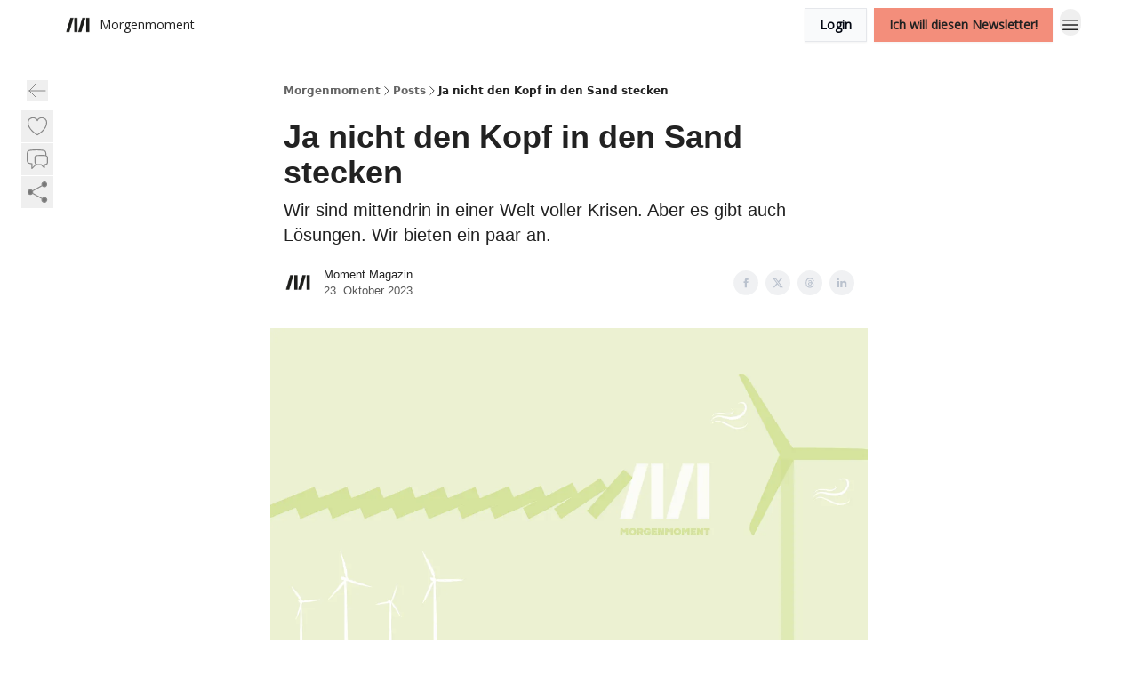

--- FILE ---
content_type: application/javascript; charset=UTF-8
request_url: https://morgen.moment.at/cdn-cgi/challenge-platform/scripts/jsd/main.js
body_size: 7515
content:
window._cf_chl_opt={AKGCx8:'b'};~function(L6,qO,qd,qB,qm,qJ,qZ,qN,L0,L2){L6=D,function(S,a,LO,L5,L,n){for(LO={S:483,a:525,L:522,n:351,i:510,W:473,s:466,X:515,U:456,T:357},L5=D,L=S();!![];)try{if(n=parseInt(L5(LO.S))/1*(-parseInt(L5(LO.a))/2)+-parseInt(L5(LO.L))/3+parseInt(L5(LO.n))/4*(parseInt(L5(LO.i))/5)+-parseInt(L5(LO.W))/6+parseInt(L5(LO.s))/7+-parseInt(L5(LO.X))/8+-parseInt(L5(LO.U))/9*(-parseInt(L5(LO.T))/10),a===n)break;else L.push(L.shift())}catch(i){L.push(L.shift())}}(E,558449),qO=this||self,qd=qO[L6(452)],qB=null,qm=qz(),qJ={},qJ[L6(433)]='o',qJ[L6(405)]='s',qJ[L6(528)]='u',qJ[L6(434)]='z',qJ[L6(441)]='n',qJ[L6(393)]='I',qJ[L6(379)]='b',qZ=qJ,qO[L6(436)]=function(S,L,i,W,nc,nC,nr,Le,s,U,T,Q,g,C,P){if(nc={S:534,a:366,L:491,n:365,i:449,W:492,s:482,X:372,U:492,T:372,Q:542,e:429,g:559,C:406,c:463,P:366,M:358,o:352,V:401},nC={S:485,a:559,L:462},nr={S:497,a:534,L:424,n:449,i:468,W:410,s:354,X:348,U:373,T:460},Le=L6,s={'pbooE':function(M,o){return o!==M},'niyxj':Le(nc.S),'KMURt':function(M,o){return o===M},'TpFaj':function(M,o,V,I){return M(o,V,I)},'OXkwJ':function(M,o){return M+o},'OboPW':function(M,o){return M+o}},null===L||s[Le(nc.a)](void 0,L))return W;for(U=qk(L),S[Le(nc.L)][Le(nc.n)]&&(U=U[Le(nc.i)](S[Le(nc.L)][Le(nc.n)](L))),U=S[Le(nc.W)][Le(nc.s)]&&S[Le(nc.X)]?S[Le(nc.U)][Le(nc.s)](new S[(Le(nc.T))](U)):function(M,Lg,o){for(Lg=Le,M[Lg(nC.S)](),o=0;o<M[Lg(nC.a)];M[o]===M[o+1]?M[Lg(nC.L)](o+1,1):o+=1);return M}(U),T='nAsAaAb'.split('A'),T=T[Le(nc.Q)][Le(nc.e)](T),Q=0;Q<U[Le(nc.g)];g=U[Q],C=s[Le(nc.C)](qt,S,L,g),T(C)?(P='s'===C&&!S[Le(nc.c)](L[g]),s[Le(nc.P)](Le(nc.M),i+g)?X(s[Le(nc.o)](i,g),C):P||X(i+g,L[g])):X(s[Le(nc.V)](i,g),C),Q++);return W;function X(M,o,Lu,I){if(Lu=Le,s[Lu(nr.S)](Lu(nr.a),s[Lu(nr.L)])){for(I=[];s!==null;I=I[Lu(nr.n)](X[Lu(nr.i)](U)),T=Q[Lu(nr.W)](U));return I}else Object[Lu(nr.s)][Lu(nr.X)][Lu(nr.U)](W,o)||(W[o]=[]),W[o][Lu(nr.T)](M)}},qN=L6(415)[L6(551)](';'),L0=qN[L6(542)][L6(429)](qN),qO[L6(388)]=function(L,n,nV,no,Lr,i,W,s,X,U,T){for(nV={S:472,a:378,L:468,n:378,i:559,W:498,s:460,X:521},no={S:472},Lr=L6,i={},i[Lr(nV.S)]=function(Q,g){return Q+g},i[Lr(nV.a)]=function(Q,g){return Q<g},W=i,s=Object[Lr(nV.L)](n),X=0;W[Lr(nV.n)](X,s[Lr(nV.i)]);X++)if(U=s[X],'f'===U&&(U='N'),L[U]){for(T=0;T<n[s[X]][Lr(nV.i)];-1===L[U][Lr(nV.W)](n[s[X]][T])&&(L0(n[s[X]][T])||L[U][Lr(nV.s)]('o.'+n[s[X]][T])),T++);}else L[U]=n[s[X]][Lr(nV.X)](function(Q,LC){return LC=Lr,W[LC(no.S)]('o.',Q)})},L2=function(iD,iE,i9,i7,i6,LP,a,L,n,i){return iD={S:470,a:556},iE={S:362,a:421,L:390,n:524,i:514,W:390,s:524,X:404,U:451,T:390,Q:529,e:460,g:390,C:539,c:390,P:475,M:419,o:526,V:419,I:381,K:403,x:504,F:557,f:460},i9={S:559},i7={S:559,a:557,L:354,n:348,i:373,W:354,s:513,X:479,U:460,T:439,Q:513,e:432,g:439,C:419,c:517,P:442,M:440,o:513,V:477,I:531,K:390,x:479,F:531,f:480,H:381,j:460,O:439,d:432,B:439,h:373,y:513,G:362,R:531,l:480,v:558,A:540,z:494,m:381,Y:439,J:465,Z:526,b:464,k:480,N:548,E0:460,E1:558,E2:431,E3:550,E4:374,E5:545,E6:403},i6={S:432},LP=L6,a={'cdlfx':function(W,s){return s==W},'zbxQL':function(W,s){return W<s},'DNHpx':function(W,s){return W(s)},'iWzAq':function(W,s){return W<s},'LAYpJ':function(W,s){return W|s},'fwovg':function(W,s){return W<<s},'MBnYa':function(W,s){return W(s)},'Epsog':function(W,s){return s|W},'MAxmW':function(W,s){return W<<s},'JuBNM':function(W,s){return W&s},'ePuoc':function(W,s){return W-s},'tYMYy':function(W,s){return W(s)},'BzQGX':function(W,s){return W(s)},'HTtKV':function(W,s){return s|W},'AcRKx':function(W,s){return W<<s},'rUxRx':function(W,s){return W>s},'kLAHS':function(W,s){return W==s},'wzZqz':function(W,s){return W|s},'TdTNa':function(W,s){return W-s},'lvvEk':function(W,s){return s|W},'YotHQ':function(W,s){return W<<s},'KfFUh':function(W,s){return s&W},'uhcgR':function(W,s){return W-s},'FTguQ':function(W,s){return W>s},'obcFf':function(W,s){return s!=W},'tyiBk':function(W,s){return W&s},'iUMMm':function(W,s){return W(s)},'UIHaO':function(W,s){return W(s)},'ZHNAV':function(W,s){return W&s},'gHEbS':function(W,s){return s&W},'JNSBD':function(W,s){return s==W},'jXhQn':function(W,s){return W+s}},L=String[LP(iD.S)],n={'h':function(W,i5,LM){return i5={S:389,a:557},LM=LP,a[LM(i6.S)](null,W)?'':n.g(W,6,function(s,Lo){return Lo=LM,Lo(i5.S)[Lo(i5.a)](s)})},'g':function(W,s,X,LV,U,T,Q,C,P,M,o,V,I,K,x,F,H,j){if(LV=LP,null==W)return'';for(T={},Q={},C='',P=2,M=3,o=2,V=[],I=0,K=0,x=0;x<W[LV(i7.S)];x+=1)if(F=W[LV(i7.a)](x),Object[LV(i7.L)][LV(i7.n)][LV(i7.i)](T,F)||(T[F]=M++,Q[F]=!0),H=C+F,Object[LV(i7.W)][LV(i7.n)][LV(i7.i)](T,H))C=H;else{if(Object[LV(i7.W)][LV(i7.n)][LV(i7.i)](Q,C)){if(256>C[LV(i7.s)](0)){for(U=0;a[LV(i7.X)](U,o);I<<=1,s-1==K?(K=0,V[LV(i7.U)](a[LV(i7.T)](X,I)),I=0):K++,U++);for(j=C[LV(i7.Q)](0),U=0;8>U;I=I<<1|1&j,a[LV(i7.e)](K,s-1)?(K=0,V[LV(i7.U)](a[LV(i7.g)](X,I)),I=0):K++,j>>=1,U++);}else{for(j=1,U=0;a[LV(i7.C)](U,o);I=a[LV(i7.c)](a[LV(i7.P)](I,1),j),K==s-1?(K=0,V[LV(i7.U)](a[LV(i7.M)](X,I)),I=0):K++,j=0,U++);for(j=C[LV(i7.o)](0),U=0;16>U;I=a[LV(i7.V)](a[LV(i7.I)](I,1),j&1.96),a[LV(i7.e)](K,s-1)?(K=0,V[LV(i7.U)](X(I)),I=0):K++,j>>=1,U++);}P--,0==P&&(P=Math[LV(i7.K)](2,o),o++),delete Q[C]}else for(j=T[C],U=0;a[LV(i7.x)](U,o);I=a[LV(i7.F)](I,1)|a[LV(i7.f)](j,1),a[LV(i7.e)](K,a[LV(i7.H)](s,1))?(K=0,V[LV(i7.j)](a[LV(i7.O)](X,I)),I=0):K++,j>>=1,U++);C=(P--,a[LV(i7.d)](0,P)&&(P=Math[LV(i7.K)](2,o),o++),T[H]=M++,a[LV(i7.B)](String,F))}if(''!==C){if(Object[LV(i7.L)][LV(i7.n)][LV(i7.h)](Q,C)){if(256>C[LV(i7.y)](0)){for(U=0;U<o;I<<=1,K==a[LV(i7.H)](s,1)?(K=0,V[LV(i7.j)](a[LV(i7.G)](X,I)),I=0):K++,U++);for(j=C[LV(i7.o)](0),U=0;8>U;I=a[LV(i7.R)](I,1)|a[LV(i7.l)](j,1),K==s-1?(K=0,V[LV(i7.U)](a[LV(i7.v)](X,I)),I=0):K++,j>>=1,U++);}else{for(j=1,U=0;a[LV(i7.x)](U,o);I=a[LV(i7.A)](a[LV(i7.z)](I,1),j),K==a[LV(i7.m)](s,1)?(K=0,V[LV(i7.j)](a[LV(i7.Y)](X,I)),I=0):K++,j=0,U++);for(j=C[LV(i7.s)](0),U=0;a[LV(i7.J)](16,U);I=I<<1.64|1.15&j,s-1==K?(K=0,V[LV(i7.j)](X(I)),I=0):K++,j>>=1,U++);}P--,a[LV(i7.Z)](0,P)&&(P=Math[LV(i7.K)](2,o),o++),delete Q[C]}else for(j=T[C],U=0;U<o;I=a[LV(i7.b)](I<<1.53,a[LV(i7.k)](j,1)),K==a[LV(i7.N)](s,1)?(K=0,V[LV(i7.E0)](a[LV(i7.E1)](X,I)),I=0):K++,j>>=1,U++);P--,P==0&&o++}for(j=2,U=0;U<o;I=a[LV(i7.E2)](a[LV(i7.E3)](I,1),a[LV(i7.E4)](j,1)),s-1==K?(K=0,V[LV(i7.j)](X(I)),I=0):K++,j>>=1,U++);for(;;)if(I<<=1,a[LV(i7.Z)](K,a[LV(i7.E5)](s,1))){V[LV(i7.E0)](X(I));break}else K++;return V[LV(i7.E6)]('')},'j':function(W,i8,LI){return i8={S:513},LI=LP,null==W?'':W==''?null:n.i(W[LI(i9.S)],32768,function(s,LK){return LK=LI,W[LK(i8.S)](s)})},'i':function(W,s,X,Lx,U,T,Q,C,P,M,o,V,I,K,x,F,j,H){for(Lx=LP,U=[],T=4,Q=4,C=3,P=[],V=a[Lx(iE.S)](X,0),I=s,K=1,M=0;a[Lx(iE.a)](3,M);U[M]=M,M+=1);for(x=0,F=Math[Lx(iE.L)](2,2),o=1;a[Lx(iE.n)](o,F);H=a[Lx(iE.i)](V,I),I>>=1,I==0&&(I=s,V=X(K++)),x|=(0<H?1:0)*o,o<<=1);switch(x){case 0:for(x=0,F=Math[Lx(iE.W)](2,8),o=1;a[Lx(iE.s)](o,F);H=V&I,I>>=1,I==0&&(I=s,V=a[Lx(iE.X)](X,K++)),x|=o*(0<H?1:0),o<<=1);j=a[Lx(iE.U)](L,x);break;case 1:for(x=0,F=Math[Lx(iE.T)](2,16),o=1;o!=F;H=a[Lx(iE.Q)](V,I),I>>=1,I==0&&(I=s,V=X(K++)),x|=o*(0<H?1:0),o<<=1);j=L(x);break;case 2:return''}for(M=U[3]=j,P[Lx(iE.e)](j);;){if(K>W)return'';for(x=0,F=Math[Lx(iE.g)](2,C),o=1;F!=o;H=a[Lx(iE.C)](V,I),I>>=1,I==0&&(I=s,V=X(K++)),x|=(0<H?1:0)*o,o<<=1);switch(j=x){case 0:for(x=0,F=Math[Lx(iE.c)](2,8),o=1;F!=o;H=I&V,I>>=1,a[Lx(iE.P)](0,I)&&(I=s,V=X(K++)),x|=(a[Lx(iE.M)](0,H)?1:0)*o,o<<=1);U[Q++]=L(x),j=Q-1,T--;break;case 1:for(x=0,F=Math[Lx(iE.W)](2,16),o=1;o!=F;H=I&V,I>>=1,a[Lx(iE.o)](0,I)&&(I=s,V=X(K++)),x|=(a[Lx(iE.V)](0,H)?1:0)*o,o<<=1);U[Q++]=L(x),j=a[Lx(iE.I)](Q,1),T--;break;case 2:return P[Lx(iE.K)]('')}if(T==0&&(T=Math[Lx(iE.L)](2,C),C++),U[j])j=U[j];else if(j===Q)j=a[Lx(iE.x)](M,M[Lx(iE.F)](0));else return null;P[Lx(iE.f)](j),U[Q++]=a[Lx(iE.x)](M,j[Lx(iE.F)](0)),T--,M=j,a[Lx(iE.P)](0,T)&&(T=Math[Lx(iE.g)](2,C),C++)}}},i={},i[LP(iD.a)]=n.h,i}(),L3();function L1(nI,Lc,n,i,W,s,X,U,T){i=(nI={S:353,a:394,L:459,n:478,i:487,W:467,s:364,X:520,U:408,T:396,Q:532,e:422,g:420,C:471,c:476,P:398,M:495},Lc=L6,n={},n[Lc(nI.S)]=Lc(nI.a),n[Lc(nI.L)]=Lc(nI.n),n[Lc(nI.i)]=Lc(nI.W),n);try{return W=qd[Lc(nI.s)](i[Lc(nI.S)]),W[Lc(nI.X)]=i[Lc(nI.L)],W[Lc(nI.U)]='-1',qd[Lc(nI.T)][Lc(nI.Q)](W),s=W[Lc(nI.e)],X={},X=pRIb1(s,s,'',X),X=pRIb1(s,s[i[Lc(nI.i)]]||s[Lc(nI.g)],'n.',X),X=pRIb1(s,W[Lc(nI.C)],'d.',X),qd[Lc(nI.T)][Lc(nI.c)](W),U={},U.r=X,U.e=null,U}catch(Q){if(Lc(nI.P)===Lc(nI.M))T(n);else return T={},T.r={},T.e=Q,T}}function qA(S,a,n7,n6,n5,n4,LL,L,n,i,W){n7={S:502,a:536,L:356,n:417,i:385,W:546,s:427,X:455,U:501,T:426,Q:361,e:527,g:350,C:387,c:481,P:377,M:500,o:512,V:511,I:400,K:502,x:391,F:499,f:552,H:474,j:407,O:474,d:407,B:512,h:457,y:454,G:556,R:359},n6={S:367,a:538,L:549,n:447,i:438,W:488,s:448,X:369,U:423,T:428,Q:549,e:518,g:453,C:484},n5={S:450,a:450,L:496,n:444},n4={S:414},LL=L6,L={'jtDwl':LL(n7.S),'OXAYC':LL(n7.a),'qkpIs':LL(n7.L),'wzFrz':LL(n7.n),'YieQT':LL(n7.i),'lSGjt':function(s,X){return s+X},'hARwE':function(s,X){return s+X},'Sxpzf':LL(n7.W),'uYlBz':function(s,X){return X!==s},'abwPX':function(s){return s()}},n=qO[LL(n7.s)],console[LL(n7.X)](qO[LL(n7.U)]),i=new qO[(LL(n7.T))](),i[LL(n7.Q)](LL(n7.e),L[LL(n7.g)](L[LL(n7.C)](L[LL(n7.c)]+qO[LL(n7.U)][LL(n7.P)],LL(n7.M)),n.r)),n[LL(n7.o)]&&(L[LL(n7.V)](LL(n7.I),LL(n7.I))?a(LL(n7.S)):(i[LL(n7.K)]=5e3,i[LL(n7.x)]=function(Ln){Ln=LL,a(L[Ln(n4.S)])})),i[LL(n7.F)]=function(Li){Li=LL,i[Li(n5.S)]>=200&&i[Li(n5.a)]<300?a(L[Li(n5.L)]):a(Li(n5.n)+i[Li(n5.S)])},i[LL(n7.f)]=function(LW,X,U,Q){(LW=LL,X={},X[LW(n6.S)]=L[LW(n6.a)],X[LW(n6.L)]=LW(n6.n),U=X,L[LW(n6.i)]!==L[LW(n6.W)])?a(LW(n6.s)):(Q={},Q[LW(n6.X)]=U[LW(n6.S)],Q[LW(n6.U)]=i.r,Q[LW(n6.T)]=U[LW(n6.Q)],Q[LW(n6.e)]=W,n[LW(n6.g)][LW(n6.C)](Q,'*'))},W={'t':ql(),'lhr':qd[LL(n7.H)]&&qd[LL(n7.H)][LL(n7.j)]?qd[LL(n7.O)][LL(n7.d)]:'','api':n[LL(n7.B)]?!![]:![],'c':L[LL(n7.h)](qG),'payload':S},i[LL(n7.y)](L2[LL(n7.G)](JSON[LL(n7.R)](W)))}function qv(LN,Lq,S,a,L,n,i){for(LN={S:530,a:551,L:397,n:469},Lq=L6,S=Lq(LN.S)[Lq(LN.a)]('|'),a=0;!![];){switch(S[a++]){case'0':L=Math[Lq(LN.L)](Date[Lq(LN.n)]()/1e3);continue;case'1':if(L-n>i)return![];continue;case'2':n=ql();continue;case'3':i=3600;continue;case'4':return!![]}break}}function E(iu){return iu='TdTNa,KHQmG,YotHQ,split,onerror,toString,function,/invisible/jsd,rFQtUcYeJnHT,charAt,BzQGX,length,oMSku,jsd,TYlZ6,fQsmZ,readyState,hasOwnProperty,randomUUID,lSGjt,196jmxMrL,OXkwJ,CBeKj,prototype,CnwA5,cloudflare-invisible,2140qLvkGq,d.cookie,stringify,WlvKJ,open,tYMYy,nIsMP,createElement,getOwnPropertyNames,KMURt,HyfZb,MfjsA,source,random,HGxjZ,Set,call,KfFUh,LFVdk,hnoyT,AKGCx8,Zhsfa,boolean,TDMrd,ePuoc,loading,[native code],TDTWY,vIuza,JBxy9,hARwE,rxvNi8,bBGIkD2Zp3tJNznLoae+MjU0xCqThuWfXswO4l7SPm6$irQ85-EcAVydYR9gvKFH1,pow,ontimeout,errorInfoObject,bigint,iframe,isArray,body,floor,TAjUI,error on cf_chl_props,IOSMX,OboPW,JBadl,join,iUMMm,string,TpFaj,href,tabIndex,rmCij,getPrototypeOf,gZXgB,AdeF3,3|1|6|5|4|2|0,jtDwl,_cf_chl_opt;JJgc4;PJAn2;kJOnV9;IWJi4;OHeaY1;DqMg0;FKmRv9;LpvFx1;cAdz2;PqBHf2;nFZCC5;ddwW5;pRIb1;rxvNi8;RrrrA2;erHi9,qaoWL,uAtGR,pkLOA2,iWzAq,navigator,FTguQ,contentWindow,sid,niyxj,BvyJL,XMLHttpRequest,__CF$cv$params,event,bind,CUKdZ,lvvEk,cdlfx,object,symbol,DOMContentLoaded,pRIb1,bucVJ,wzFrz,DNHpx,MBnYa,number,fwovg,catch,http-code:,lnHbf,vQbzO,error,xhr-error,concat,status,UIHaO,document,parent,send,log,51912RFTuwJ,abwPX,Function,hUmKh,push,kOKdS,splice,isNaN,wzZqz,rUxRx,847637eBjIUJ,clientInformation,keys,now,fromCharCode,contentDocument,mepaS,481938miyrHX,location,JNSBD,removeChild,Epsog,display: none,zbxQL,JuBNM,Sxpzf,from,11CiOfBi,postMessage,sort,YzLoh,wytly,YieQT,/b/ov1/0.4793439242186502:1769999024:UmE3U55w3otL7lXJWKelyQ3wlNlbtD8m3drnbql4QY8/,chctx,Object,Array,onreadystatechange,AcRKx,tfznd,OXAYC,pbooE,indexOf,onload,/jsd/oneshot/d251aa49a8a3/0.4793439242186502:1769999024:UmE3U55w3otL7lXJWKelyQ3wlNlbtD8m3drnbql4QY8/,_cf_chl_opt,timeout,HcmAY,jXhQn,jcTOa,ctoGJ,EvWWl,Oavwr,EEvGr,80315Qkqdkh,uYlBz,api,charCodeAt,tyiBk,3747128srvSzL,JKSJX,LAYpJ,detail,sdlfE,style,map,691524Owmlxw,XxBoP,obcFf,146338YqQXEo,kLAHS,POST,undefined,ZHNAV,3|2|0|1|4,MAxmW,appendChild,LRmiB4,kaSZz,aUjz8,success,duJzc,qkpIs,gHEbS,HTtKV,SSTpq3,includes,addEventListener,QChCB,uhcgR,/cdn-cgi/challenge-platform/h/,6|5|2|7|8|1|4|0|9|3'.split(','),E=function(){return iu},E()}function qy(Lp,L9,a,L,n,i){return Lp={S:346,a:503,L:427,n:441,i:503},L9=L6,a={},a[L9(Lp.S)]=function(W,s){return s!==W},a[L9(Lp.a)]=function(W,s){return W<s},L=a,n=qO[L9(Lp.L)],!n?null:(i=n.i,L[L9(Lp.S)](typeof i,L9(Lp.n))||L[L9(Lp.i)](i,30))?null:i}function qY(n,i,nD,LX,W,s,X,U,T,Q,g,C,c){if(nD={S:546,a:489,L:344,n:544,i:445,W:445,s:412,X:345,U:427,T:519,Q:501,e:377,g:461,C:555,c:426,P:361,M:527,o:502,V:391,I:355,K:541,x:541,F:533,f:501,H:533,j:418,O:535,d:386,B:392,h:490,y:369,G:409,R:454,l:556},LX=L6,W={'QChCB':function(P,M){return P(M)},'sdlfE':LX(nD.S),'kOKdS':LX(nD.a),'rmCij':LX(nD.L)},!W[LX(nD.n)](qp,0)){if(LX(nD.i)===LX(nD.W))return![];else n=i[W]}X=(s={},s[LX(nD.s)]=n,s[LX(nD.X)]=i,s);try{U=qO[LX(nD.U)],T=W[LX(nD.T)]+qO[LX(nD.Q)][LX(nD.e)]+W[LX(nD.g)]+U.r+LX(nD.C),Q=new qO[(LX(nD.c))](),Q[LX(nD.P)](LX(nD.M),T),Q[LX(nD.o)]=2500,Q[LX(nD.V)]=function(){},g={},g[LX(nD.I)]=qO[LX(nD.Q)][LX(nD.I)],g[LX(nD.K)]=qO[LX(nD.Q)][LX(nD.x)],g[LX(nD.F)]=qO[LX(nD.f)][LX(nD.H)],g[LX(nD.j)]=qO[LX(nD.f)][LX(nD.O)],g[LX(nD.d)]=qm,C=g,c={},c[LX(nD.B)]=X,c[LX(nD.h)]=C,c[LX(nD.y)]=W[LX(nD.G)],Q[LX(nD.R)](L2[LX(nD.l)](c))}catch(M){}}function qz(n8,Ls){return n8={S:349},Ls=L6,crypto&&crypto[Ls(n8.S)]?crypto[Ls(n8.S)]():''}function D(S,a,q,L){return S=S-344,q=E(),L=q[S],L}function qp(a,Lb,LS,L,n){return Lb={S:505,a:370},LS=L6,L={},L[LS(Lb.S)]=function(i,W){return i<W},n=L,n[LS(Lb.S)](Math[LS(Lb.a)](),a)}function qt(L,n,i,ns,LT,W,s,X,U,T,Q){for(ns={S:560,a:547,L:507,n:360,i:402,W:551,s:507,X:492,U:554,T:433,Q:443,e:492,g:395},LT=L6,W={},W[LT(ns.S)]=LT(ns.a),W[LT(ns.L)]=function(e,g){return g===e},W[LT(ns.n)]=function(e,g){return g===e},W[LT(ns.i)]=function(e,g){return g==e},s=W,X=s[LT(ns.S)][LT(ns.W)]('|'),U=0;!![];){switch(X[U++]){case'0':if(s[LT(ns.s)](!1,T))return'F';continue;case'1':if(s[LT(ns.n)](T,L[LT(ns.X)]))return'D';continue;case'2':if(null==T)return void 0===T?'u':'x';continue;case'3':return LT(ns.U)==Q?qb(L,T)?'N':'f':qZ[Q]||'?';case'4':if(!0===T)return'T';continue;case'5':try{T=n[i]}catch(e){return'i'}continue;case'6':continue;case'7':if(s[LT(ns.i)](LT(ns.T),typeof T))try{if(s[LT(ns.i)](LT(ns.U),typeof T[LT(ns.Q)]))return T[LT(ns.Q)](function(){}),'p'}catch(g){}continue;case'8':if(L[LT(ns.e)][LT(ns.g)](T))return'a';continue;case'9':Q=typeof T;continue}break}}function qG(Lv,LE,a,L){return Lv={S:363},LE=L6,a={},a[LE(Lv.S)]=function(n,i){return i!==n},L=a,L[LE(Lv.S)](qy(),null)}function qk(L,nU,LQ,n,i,W){for(nU={S:509,a:449,L:468,n:410},LQ=L6,n={},n[LQ(nU.S)]=function(s,X){return s!==X},i=n,W=[];i[LQ(nU.S)](null,L);W=W[LQ(nU.a)](Object[LQ(nU.L)](L)),L=Object[LQ(nU.n)](L));return W}function ql(Lk,La,S,a){return Lk={S:427,a:397,L:384},La=L6,S={'TDTWY':function(L,n){return L(n)}},a=qO[La(Lk.S)],Math[La(Lk.a)](+S[La(Lk.L)](atob,a.t))}function qR(LJ,LD,S,a){if(LJ={S:380,a:523,L:437},LD=L6,S={'TDMrd':function(L){return L()},'XxBoP':function(L,n){return L(n)},'bucVJ':function(L,n){return n*L}},a=S[LD(LJ.S)](qy),null===a)return;qB=(qB&&S[LD(LJ.a)](clearTimeout,qB),setTimeout(function(){qh()},S[LD(LJ.L)](a,1e3)))}function qb(L,n,nq,LU,i,W){return nq={S:425,a:446,L:458,n:458,i:354,W:553,s:373,X:498,U:383},LU=L6,i={},i[LU(nq.S)]=function(s,X){return s instanceof X},i[LU(nq.a)]=function(s,X){return s<X},W=i,W[LU(nq.S)](n,L[LU(nq.L)])&&W[LU(nq.a)](0,L[LU(nq.n)][LU(nq.i)][LU(nq.W)][LU(nq.s)](n)[LU(nq.X)](LU(nq.U)))}function L3(is,ii,iq,LF,S,a,L,n,i,W,s,X){for(is={S:382,a:413,L:551,n:347,i:411,W:543,s:435,X:493,U:493,T:427,Q:486},ii={S:376},iq={S:347,a:382,L:493},LF=L6,S={'gZXgB':LF(is.S),'YzLoh':function(U){return U()}},a=LF(is.a)[LF(is.L)]('|'),L=0;!![];){switch(a[L++]){case'0':qd[LF(is.n)]!==S[LF(is.i)]?W():qO[LF(is.W)]?qd[LF(is.W)](LF(is.s),W):(n=qd[LF(is.X)]||function(){},qd[LF(is.U)]=function(Lf){Lf=LF,n(),qd[Lf(iq.S)]!==Lf(iq.a)&&(qd[Lf(iq.L)]=n,W())});continue;case'1':i=qO[LF(is.T)];continue;case'2':W=function(LH){if(LH=LF,!X){if(X=!![],!s[LH(ii.S)](qv))return;qh(function(U){L4(i,U)})}};continue;case'3':s={'hnoyT':function(U){return U()}};continue;case'4':X=![];continue;case'5':if(!S[LF(is.Q)](qv))return;continue;case'6':if(!i)return;continue}break}}function L4(n,i,ie,Lw,W,s,X,iQ,U){if(ie={S:371,a:416,L:508,n:516,i:536,W:512,s:416,X:506,U:537,T:369,Q:356,e:423,g:428,C:453,c:484,P:559,M:369,o:423,V:447,I:518,K:453},Lw=L6,W={},W[Lw(ie.S)]=function(T,Q){return T==Q},W[Lw(ie.a)]=function(T,Q){return Q===T},W[Lw(ie.L)]=function(T,Q){return Q!==T},W[Lw(ie.n)]=Lw(ie.i),s=W,!n[Lw(ie.W)])return;if(s[Lw(ie.s)](i,Lw(ie.i))){if(s[Lw(ie.L)](Lw(ie.X),Lw(ie.U)))X={},X[Lw(ie.T)]=Lw(ie.Q),X[Lw(ie.e)]=n.r,X[Lw(ie.g)]=s[Lw(ie.n)],qO[Lw(ie.C)][Lw(ie.c)](X,'*');else return iQ={S:513},s[Lw(ie.S)](null,W)?'':s==''?null:X.i(U[Lw(ie.P)],32768,function(g,Lj){return Lj=Lw,Q[Lj(iQ.S)](g)})}else U={},U[Lw(ie.M)]=Lw(ie.Q),U[Lw(ie.o)]=n.r,U[Lw(ie.g)]=Lw(ie.V),U[Lw(ie.I)]=i,qO[Lw(ie.K)][Lw(ie.c)](U,'*')}function qh(S,Ly,Lh,L7,a,L){Ly={S:554,a:399},Lh={S:368,a:375,L:430},L7=L6,a={'MfjsA':function(n,i){return n===i},'LFVdk':L7(Ly.S),'CUKdZ':function(n,i){return n(i)}},L=L1(),qA(L.r,function(n,L8){L8=L7,a[L8(Lh.S)](typeof S,a[L8(Lh.a)])&&a[L8(Lh.L)](S,n),qR()}),L.e&&qY(L7(Ly.a),L.e)}}()

--- FILE ---
content_type: application/javascript; charset=UTF-8
request_url: https://morgen.moment.at/assets/index-p4NMKxsN.js
body_size: 93
content:

!function(){try{var e="undefined"!=typeof window?window:"undefined"!=typeof global?global:"undefined"!=typeof globalThis?globalThis:"undefined"!=typeof self?self:{},n=(new e.Error).stack;n&&(e._sentryDebugIds=e._sentryDebugIds||{},e._sentryDebugIds[n]="0d2deb97-bd3b-5aba-8b81-a02acc46ef36")}catch(e){}}();
import{j as e}from"./jsx-runtime-D_zvdyIk.js";import{c as s}from"./index-VvKhRedb.js";import{d as u}from"./dayjs.min-x1yxLzG-.js";import{r as _}from"./relativeTime-CPuklXnq.js";import{I as j}from"./Image-BGAUP9cs.js";import{T as m}from"./index-kTwzrPdb.js";import{u as v}from"./useTranslation-BoX-8G2i.js";import{L as y}from"./components-DEeiL--w.js";import{F as N}from"./SparklesIcon-BERmIVsO.js";import{F as z}from"./LockClosedIcon-CfAFDhGF.js";const c=({theme:t,text:r,icon:n})=>e.jsxs("div",{className:"relative mb-1 mt-1 inline-flex items-center space-x-1 overflow-hidden rounded-wt px-2 py-1 text-xs",children:[e.jsx("div",{className:s("absolute inset-0",t==="light"?"bg-wt-primary text-wt-primary opacity-10":"",t==="dark"?"bg-wt-primary text-wt-text-on-primary":"")}),n,e.jsx("span",{className:"z-10",children:r})]});u.extend(_);const E=({publication:t,post:r,titleSize:n,descriptionSize:h,showImage:w,shouldEagerLoad:x=!1,orientation:l="vertical",variant:a="default",descriptionLines:g,isFeatured:i=!1,renderAuthors:f=!0,theme:o="content",className:p})=>{const{t:d}=v();return e.jsxs(y,{to:`/p/${r.slug}`,prefetch:"none",className:s("group relative flex rounded-wt",l==="vertical"?"":"grid w-full grid-cols-1 transition-all hover:bg-opacity-25 sm:my-6 sm:grid-cols-2",l==="vertical"?"flex-col":"flex-row",!i&&"mb-6 gap-y-0 sm:mb-0",p,t.web_theme.content_theme==="light"?"hover:bg-slate-100/50":"",t.web_theme.content_theme==="dark"?"hover:bg-white/5":"",t.web_theme.content_theme==="secondary"?"hover:bg-white/20":""),children:[i&&t.web_template.enable_featured_post_badges&&e.jsx("div",{className:"mb-2",children:e.jsx(c,{theme:t.web_theme.content_theme,text:d("posts.featured"),icon:e.jsx(N,{className:"z-10 h-3.5 w-3.5"})})}),w&&e.jsx("div",{className:s("z-10 col-span-1 w-full overflow-hidden rounded-wt border",t.web_theme.content_theme==="light"?"bg-slate-100/50":"",t.web_theme.content_theme==="dark"?"bg-white/5":"",t.web_theme.content_theme==="secondary"?"bg-white/20":""),children:e.jsx(j,{src:r.image_url,alt:r.web_title,maxWidth:800,loading:x?"eager":"lazy",aspectRatio:"social"})}),e.jsxs("div",{className:"z-10 col-span-1 p-4",children:[r.audience==="premium"&&e.jsx(c,{theme:t.web_theme.content_theme,text:d("posts.premium"),icon:e.jsx(z,{className:"z-10 h-3.5 w-3.5"})}),e.jsx(m,{as:"h2",size:n,theme:o,weight:"bold",className:s("line-clamp-2 text-wt-text-on-background","wt-header-font",a==="news"?"group-hover:underline":""),children:r?.web_title}),e.jsx(m,{size:h,theme:o,className:s("font-regular mb-2 text-wt-text-on-background opacity-75","wt-header-font",a==="news"?"group-hover:underline":"",g===2?"line-clamp-2":"line-clamp-4"),children:r?.web_subtitle}),f&&e.jsxs(m,{size:"xs",theme:o,className:s("mb-4 text-wt-text-on-background no-underline opacity-75","wt-header-font"),weight:"regular",children:[e.jsx("span",{children:r.authors?.map(b=>b.name).join(", ")}),r.authors?.length>=1&&e.jsx("span",{children:" / "}),e.jsx("time",{dateTime:r.override_scheduled_at})]})]})]})};export{E as P};
//# sourceMappingURL=index-p4NMKxsN.js.map

//# debugId=0d2deb97-bd3b-5aba-8b81-a02acc46ef36


--- FILE ---
content_type: application/javascript; charset=UTF-8
request_url: https://morgen.moment.at/assets/use-owner-DRpQ71By.js
body_size: 266
content:

!function(){try{var e="undefined"!=typeof window?window:"undefined"!=typeof global?global:"undefined"!=typeof globalThis?globalThis:"undefined"!=typeof self?self:{},n=(new e.Error).stack;n&&(e._sentryDebugIds=e._sentryDebugIds||{},e._sentryDebugIds[n]="cfd59fc9-f396-51ef-8b58-9a76176fe563")}catch(e){}}();
import{r as f}from"./index-DLrPdCuF.js";import{h as w,T as p,o as E}from"./focus-management-CtKnjXej.js";import{s as m}from"./render-Dy_s7AEl.js";function g(){return/iPhone/gi.test(window.navigator.platform)||/Mac/gi.test(window.navigator.platform)&&window.navigator.maxTouchPoints>0}function L(){return/Android/gi.test(window.navigator.userAgent)}function h(){return g()||L()}function d(e,s,r){let c=m(s);f.useEffect(()=>{function u(i){c.current(i)}return document.addEventListener(e,u,r),()=>document.removeEventListener(e,u,r)},[e,r])}function P(e,s,r){let c=m(s);f.useEffect(()=>{function u(i){c.current(i)}return window.addEventListener(e,u,r),()=>window.removeEventListener(e,u,r)},[e,r])}function x(e,s,r=!0){let c=f.useRef(!1);f.useEffect(()=>{requestAnimationFrame(()=>{c.current=r})},[r]);function u(t,l){if(!c.current||t.defaultPrevented)return;let n=l(t);if(n===null||!n.getRootNode().contains(n)||!n.isConnected)return;let v=function a(o){return typeof o=="function"?a(o()):Array.isArray(o)||o instanceof Set?o:[o]}(e);for(let a of v){if(a===null)continue;let o=a instanceof HTMLElement?a:a.current;if(o!=null&&o.contains(n)||t.composed&&t.composedPath().includes(o))return}return!w(n,p.Loose)&&n.tabIndex!==-1&&t.preventDefault(),s(t,n)}let i=f.useRef(null);d("pointerdown",t=>{var l,n;c.current&&(i.current=((n=(l=t.composedPath)==null?void 0:l.call(t))==null?void 0:n[0])||t.target)},!0),d("mousedown",t=>{var l,n;c.current&&(i.current=((n=(l=t.composedPath)==null?void 0:l.call(t))==null?void 0:n[0])||t.target)},!0),d("click",t=>{h()||i.current&&(u(t,()=>i.current),i.current=null)},!0),d("touchend",t=>u(t,()=>t.target instanceof HTMLElement?t.target:null),!0),P("blur",t=>u(t,()=>window.document.activeElement instanceof HTMLIFrameElement?window.document.activeElement:null),!0)}function y(...e){return f.useMemo(()=>E(...e),[...e])}export{y as n,P as s,g as t,x as y};
//# sourceMappingURL=use-owner-DRpQ71By.js.map

//# debugId=cfd59fc9-f396-51ef-8b58-9a76176fe563
